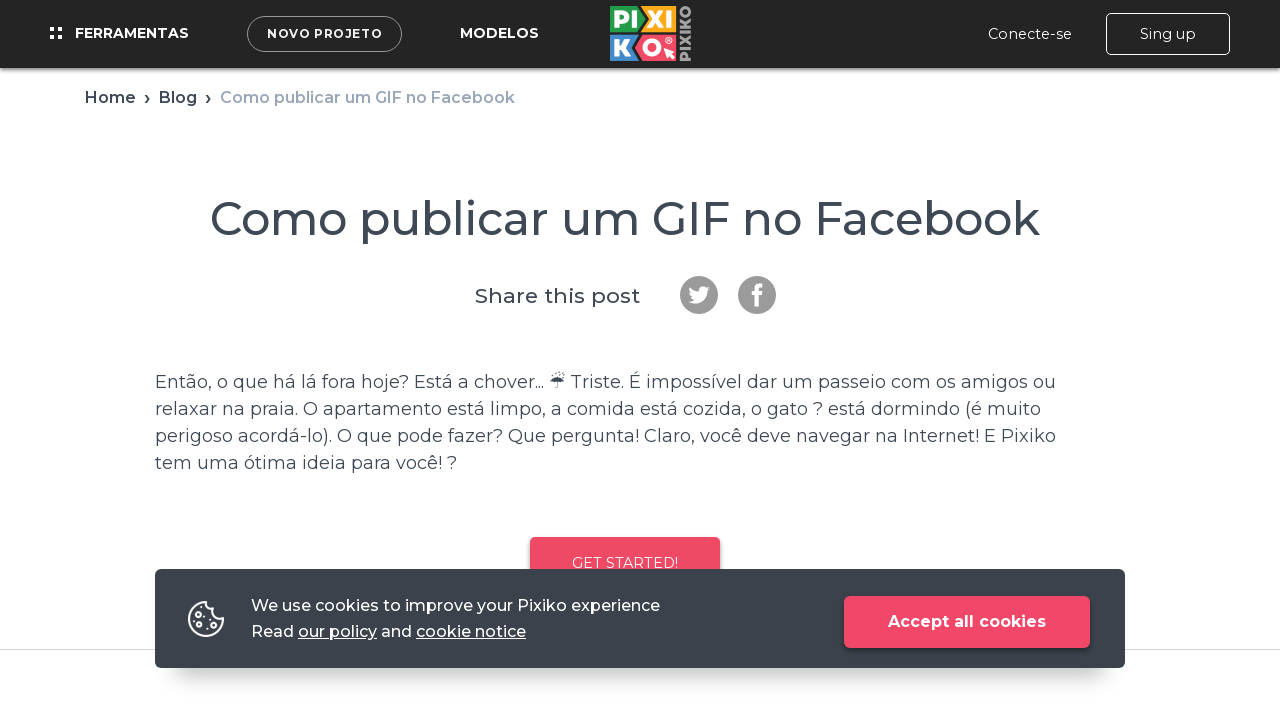

--- FILE ---
content_type: text/html; charset=UTF-8
request_url: https://pixiko.com/pt/blog/how-to-post-a-gif-on-facebook
body_size: 17613
content:
<!doctype html>
<html lang="pt-PT" dir="ltr">
<meta property="og:locale" content="pt_PT" />
            <meta property="og:locale:alternate" content="en_US" />
                <meta property="og:locale:alternate" content="pt_PT" />
                <meta property="og:locale:alternate" content="es_ES" />
                <meta property="og:locale:alternate" content="fr_FR" />
                <meta property="og:locale:alternate" content="de_DE" />
                <meta property="og:locale:alternate" content="ru_RU" />
                <meta property="og:locale:alternate" content="ar_SA" />
                <meta property="og:locale:alternate" content="ja_JP" />
        <link rel="alternate" hreflang="en-US" href="https://pixiko.com/blog/how-to-post-a-gif-on-facebook" />
    <link rel="alternate" hreflang="es-ES" href="https://pixiko.com/es/blog/how-to-post-a-gif-on-facebook" />
    <link rel="alternate" hreflang="fr-FR" href="https://pixiko.com/fr/blog/how-to-post-a-gif-on-facebook" />
    <link rel="alternate" hreflang="de-DE" href="https://pixiko.com/de/blog/how-to-post-a-gif-on-facebook" />
    <link rel="alternate" hreflang="ru-RU" href="https://pixiko.com/ru/blog/how-to-post-a-gif-on-facebook" />
    <link rel="alternate" hreflang="ar-SA" href="https://pixiko.com/ar/blog/how-to-post-a-gif-on-facebook" />
    <link rel="alternate" hreflang="ja-JP" href="https://pixiko.com/ja/blog/how-to-post-a-gif-on-facebook" />
<!-- Global Site Tag (gtag.js) - Google Analytics -->
    <script async src="https://www.googletagmanager.com/gtag/js?id=UA-116673907-1"></script>
    <script async>
            window.dataLayer = window.dataLayer || [];
            function gtag() {
                dataLayer.push(arguments);
            }
            gtag('js', new Date());
            gtag('config', 'UA-116673907-1');
    </script>
    <!-- Yandex.Metrika counter -->
    <script async type="text/javascript" >
        (function (d, w, c) {
            (w[c] = w[c] || []).push(function() {
                try {
                    w.yaCounter48307115 = new Ya.Metrika({
                        id:48307115,
                        clickmap:true,
                        trackLinks:true,
                        accurateTrackBounce:true,
                        webvisor:true
                    });
                } catch(e) { }
            });

            var n = d.getElementsByTagName("script")[0],
                x = "https://mc.yandex.ru/metrika/watch.js",
                s = d.createElement("script"),
                f = function () { n.parentNode.insertBefore(s, n); };
            for (var i = 0; i < document.scripts.length; i++) {
                if (document.scripts[i].src === x) { return; }
            }
            s.type = "text/javascript";
            s.async = true;
            s.src = x;

            if (w.opera == "[object Opera]") {
                d.addEventListener("DOMContentLoaded", f, false);
            } else { f(); }
        })(document, window, "yandex_metrika_callbacks");
    </script>
    <noscript><div><img src="https://mc.yandex.ru/watch/48307115" style="position:absolute; left:-9999px;" alt="" /></div></noscript>
    <!-- /Yandex.Metrika counter -->
<head>

  <meta charset="utf-8">
  <meta http-equiv="X-UA-Compatible" content="IE=edge">
  <meta name="viewport" content="width=device-width, initial-scale=1, shrink-to-fit=no">
  <!-- CSRF Token -->
  <meta name="csrf-token" content="sgYLUJtU2LCOT2GhyHbeLx3Ok11XeUKFVDmGDE3Q">
      <title>Como compartilhar um gif no facebook | Pixiko.com</title>
  <meta property="og:title" content="Como compartilhar um gif no facebook | Pixiko.com" />
  <meta name="keywords" content="how to send a GIF on facebook, how to publish a GIF on facebook">
  <meta name="description" content="Envie seu GIF no Facebook, mas edite - o antes de postar no Editor online.">
  <meta property="og:description"   content="Envie seu GIF no Facebook, mas edite - o antes de postar no Editor online." />
  <meta property="twitter:description"   content="Envie seu GIF no Facebook, mas edite - o antes de postar no Editor online." />

    <meta property="og:url" content="https://pixiko.com/pt/blog/how-to-post-a-gif-on-facebook" />
  <meta property="og:type" content="website"/>
<meta name="twitter:card" content="summary_large_image"/>
  <meta property="og:image" content="https://pixiko.com//storage/assets/galleries/blog/9 GIF FB.jpg" />
      <!-- connect to domain of font files -->
    <link rel="preconnect" href="https://fonts.googleapis.com" crossorigin>
    <!-- optionally increase loading priority -->
    <link rel="preload" as="style" href="https://fonts.googleapis.com/css?family=Montserrat:300,400,400i,500,600,700&display=swap">
    <!-- async CSS -->
    <link rel="stylesheet" media="print" onload="this.onload=null;this.removeAttribute('media');" href="https://fonts.googleapis.com/css?family=Montserrat:300,400,400i,500,600,700&display=swap">
    <!-- no-JS fallback -->
    <noscript>
        <link rel="stylesheet" href="https://fonts.googleapis.com/css?family=Montserrat:300,400,400i,500,600,700&display=swap">
    </noscript>

  <link rel="stylesheet" href="/css/style.css?id=58ba53488b75c65d6068">
  <script>
    window.AppTranslitions = {"cookie":{"one":"Usamos cookies para melhorar sua experi\u00eancia Pixiko","two":"Leia <a href='https:\/\/pixiko.com\/pt\/privacy-policy'>nossa pol\u00edtica<\/a> e <a href='https:\/\/pixiko.com\/pt\/cookie-notice'>aviso de cookies<\/a>","accept":"Aceitar todos os cookies"}}
  </script>
  <!-- Global Site Tag (gtag.js) - Google Analytics -->
    <script async src="https://www.googletagmanager.com/gtag/js?id=UA-116673907-1"></script>
    <script async>
            window.dataLayer = window.dataLayer || [];
            function gtag() {
                dataLayer.push(arguments);
            }
            gtag('js', new Date());
            gtag('config', 'UA-116673907-1');
    </script>
    <!-- Yandex.Metrika counter -->
    <script async type="text/javascript" >
        (function (d, w, c) {
            (w[c] = w[c] || []).push(function() {
                try {
                    w.yaCounter48307115 = new Ya.Metrika({
                        id:48307115,
                        clickmap:true,
                        trackLinks:true,
                        accurateTrackBounce:true,
                        webvisor:true
                    });
                } catch(e) { }
            });

            var n = d.getElementsByTagName("script")[0],
                x = "https://mc.yandex.ru/metrika/watch.js",
                s = d.createElement("script"),
                f = function () { n.parentNode.insertBefore(s, n); };
            for (var i = 0; i < document.scripts.length; i++) {
                if (document.scripts[i].src === x) { return; }
            }
            s.type = "text/javascript";
            s.async = true;
            s.src = x;

            if (w.opera == "[object Opera]") {
                d.addEventListener("DOMContentLoaded", f, false);
            } else { f(); }
        })(document, window, "yandex_metrika_callbacks");
    </script>
    <noscript><div><img src="https://mc.yandex.ru/watch/48307115" style="position:absolute; left:-9999px;" alt="" /></div></noscript>
    <!-- /Yandex.Metrika counter -->
    <link rel="preload" href="/js/site_app.js?id=14f14e01587971c0e1ec" as="script">
        </head>
<body>
<svg width="0" height="0" class="hidden">
    <symbol xmlns="http://www.w3.org/2000/svg" xml:space="preserve" viewBox="0 0 240.835 240.835" id="arrow-down">
      <path d="M129.007 183.015c-4.68 4.68-12.499 4.68-17.191 0L3.555 75.031c-4.74-4.74-4.74-12.427 0-17.155 4.74-4.74 12.439-4.74 17.179 0l99.683 99.406 99.671-99.418c4.752-4.74 12.439-4.74 17.191 0 4.74 4.74 4.74 12.427 0 17.155z" fill="currentColor"></path>
    </symbol>
    <symbol fill="none" xmlns="http://www.w3.org/2000/svg" viewBox="0 0 100 100" id="totoro">
        <path d="M72.635 37.698C70.16 29.53 68 21 60.122 18.574L60.495 16.682C64.661 14.024 62.84 4.37199 61.136 4.01399C59.449 3.65899 53.417 10.071 55.475 15.615L54.855 17.225C53.063 17.003 51.416 17 50 17C48.584 17 46.937 17.003 45.145 17.225L44.525 15.615C46.583 10.071 40.551 3.65999 38.864 4.01399C37.16 4.37299 35.339 14.024 39.505 16.682L39.878 18.574C32 21 29.84 29.53 27.365 37.698C23.6 41.483 18 50.856 18 67.681C18 71.971 20.771 72.761 23 73C26.149 84.545 33 90 33 90H50H67C67 90 73.851 84.545 77 73C79.229 72.761 82 71.971 82 67.681C82 50.856 76.4 41.483 72.635 37.698Z" fill="#7C8A9E"></path>
        <path d="M67 91H33C32.773 91 32.554 90.923 32.377 90.782C32.093 90.555 25.486 85.193 22.218 73.91C20.391 73.636 17 72.648 17 67.682C17 48.694 24.028 39.72 26.478 37.175L26.8 36.105C29.08 28.513 31.436 20.67 38.728 17.912L38.602 17.269C35.903 15.193 35.62 10.683 36.228 7.34097C36.497 5.86797 37.169 3.34897 38.658 3.03597C40.179 2.71497 42.038 4.64997 42.767 5.49497C44.918 7.99197 46.745 11.916 45.588 15.594L45.802 16.147C47.374 16 48.812 16 50 16C51.188 16 52.626 16 54.198 16.147L54.412 15.594C53.256 11.916 55.082 7.99197 57.233 5.49497C57.962 4.64897 59.818 2.71297 61.342 3.03597C62.83 3.34897 63.503 5.86797 63.772 7.34097C64.38 10.683 64.097 15.193 61.398 17.269L61.272 17.912C68.564 20.67 70.92 28.513 73.2 36.105L73.522 37.175C75.972 39.719 83 48.694 83 67.682C83 72.649 79.609 73.637 77.782 73.911C74.513 85.193 67.907 90.556 67.623 90.783C67.446 90.923 67.227 91 67 91ZM33.371 89H66.629C67.871 87.891 73.357 82.556 76.035 72.737C76.143 72.34 76.484 72.049 76.893 72.006C79.358 71.742 81 70.905 81 67.682C81 48.978 74.056 40.543 71.927 38.404C71.812 38.288 71.727 38.146 71.679 37.989L71.285 36.681C68.967 28.962 66.776 21.67 59.828 19.531C59.338 19.381 59.042 18.885 59.14 18.382L59.513 16.49C59.566 16.222 59.726 15.987 59.956 15.841C61.621 14.778 61.968 12.257 62.026 10.849C62.148 7.87997 61.308 5.51597 60.868 5.00897C60.45 5.14797 58.994 6.16997 57.669 8.25897C56.76 9.69197 55.387 12.508 56.412 15.268C56.497 15.497 56.495 15.748 56.408 15.976L55.788 17.586C55.623 18.015 55.189 18.272 54.731 18.219C52.979 18 51.327 18 50 18C48.673 18 47.021 18 45.268 18.217C44.812 18.271 44.376 18.012 44.211 17.584L43.591 15.974C43.504 15.746 43.502 15.495 43.587 15.266C44.612 12.506 43.239 9.68997 42.33 8.25697C41.043 6.22697 39.631 5.20397 39.114 5.02697C38.67 5.57097 37.851 7.91497 37.972 10.847C38.031 12.255 38.377 14.776 40.042 15.839C40.272 15.985 40.433 16.22 40.485 16.488L40.858 18.38C40.957 18.882 40.661 19.379 40.17 19.529C33.222 21.669 31.031 28.96 28.713 36.679L28.319 37.987C28.271 38.144 28.186 38.286 28.071 38.402C25.944 40.543 19 48.978 19 67.682C19 70.906 20.642 71.742 23.106 72.006C23.515 72.049 23.856 72.34 23.964 72.737C26.644 82.556 32.129 87.891 33.371 89Z" fill="#1F212B"></path>
        <path d="M74.5 61C74.5 75.083 63.531 86.5 50 86.5C36.469 86.5 25.5 75.083 25.5 61C25.5 46.917 34.5 36.5 50 36.5C65.5 36.5 74.5 46.917 74.5 61Z" fill="#FEF6AA"></path>
        <path d="M50 87C36.215 87 25 75.336 25 61C25 45.813 34.813 36 50 36C65.187 36 75 45.813 75 61C75 75.336 63.785 87 50 87ZM50 37C35.421 37 26 46.42 26 61C26 74.785 36.767 86 50 86C63.233 86 74 74.785 74 61C74 46.42 64.579 37 50 37Z" fill="#1F212B"></path>
        <path d="M40 29.5C41.933 29.5 43.5 27.933 43.5 26C43.5 24.067 41.933 22.5 40 22.5C38.067 22.5 36.5 24.067 36.5 26C36.5 27.933 38.067 29.5 40 29.5Z" fill="#FEFDEF"></path>
        <path d="M40 30C37.794 30 36 28.206 36 26C36 23.794 37.794 22 40 22C42.206 22 44 23.794 44 26C44 28.206 42.206 30 40 30ZM40 23C38.346 23 37 24.346 37 26C37 27.654 38.346 29 40 29C41.654 29 43 27.654 43 26C43 24.346 41.654 23 40 23Z" fill="#1F212B"></path>
        <path d="M34.501 30C34.466 30 34.431 29.997 34.396 29.989L20.396 26.989C20.125 26.931 19.954 26.665 20.011 26.395C20.07 26.125 20.34 25.953 20.605 26.011L34.605 29.011C34.876 29.069 35.047 29.335 34.99 29.605C34.938 29.839 34.731 30 34.501 30Z" fill="#1F212B"></path>
        <path d="M33.0592 32.354C33.0552 32.354 33.0512 32.354 33.0472 32.354L18.4882 32C18.2122 31.993 17.9932 31.764 18.0002 31.488C18.0072 31.212 18.2362 31.021 18.5122 31L33.0712 31.354C33.3472 31.361 33.5662 31.59 33.5592 31.866C33.5522 32.138 33.3292 32.354 33.0592 32.354Z" fill="#1F212B"></path>
        <path d="M18.4991 37C18.2551 37 18.0411 36.82 18.0051 36.571C17.9661 36.298 18.1561 36.044 18.4301 36.005L32.4301 34.005C32.6981 33.966 32.9561 34.156 32.9951 34.429C33.0341 34.702 32.8441 34.956 32.5701 34.995L18.5701 36.995C18.5471 36.999 18.5221 37 18.4991 37Z" fill="#1F212B"></path>
        <path d="M65.4992 30C65.2692 30 65.0612 29.839 65.0112 29.605C64.9532 29.335 65.1252 29.069 65.3962 29.011L79.3962 26.011C79.6642 25.953 79.9312 26.125 79.9902 26.395C80.0482 26.665 79.8762 26.931 79.6052 26.989L65.6052 29.989C65.5692 29.997 65.5342 30 65.4992 30Z" fill="#1F212B"></path>
        <path d="M66.9416 32.354C66.6706 32.354 66.4486 32.138 66.4416 31.866C66.4346 31.59 66.6536 31.361 66.9296 31.354L81.4886 31C81.7716 31.028 81.9936 31.212 82.0006 31.488C82.0076 31.764 81.7886 31.993 81.5126 32L66.9536 32.354C66.9496 32.354 66.9456 32.354 66.9416 32.354Z" fill="#1F212B"></path>
        <path d="M81.5011 37.0001C81.4781 37.0001 81.4531 36.999 81.4301 36.995L67.4301 34.995C67.1571 34.956 66.9661 34.7031 67.0051 34.4291C67.0451 34.1561 67.3041 33.9651 67.5701 34.0051L81.5701 36.0051C81.8431 36.0441 82.0341 36.297 81.9951 36.571C81.9591 36.82 81.7451 37.0001 81.5011 37.0001Z" fill="#1F212B"></path>
        <path d="M53 27.154C53 27.791 51.657 29 50 29C48.343 29 47 27.791 47 27.154C47 26.517 48.343 26 50 26C51.657 26 53 26.517 53 27.154Z" fill="#1F212B"></path>
        <path d="M40 27.5C40.8284 27.5 41.5 26.8284 41.5 26C41.5 25.1716 40.8284 24.5 40 24.5C39.1716 24.5 38.5 25.1716 38.5 26C38.5 26.8284 39.1716 27.5 40 27.5Z" fill="#1F212B"></path>
        <path d="M60 29.5C61.933 29.5 63.5 27.933 63.5 26C63.5 24.067 61.933 22.5 60 22.5C58.067 22.5 56.5 24.067 56.5 26C56.5 27.933 58.067 29.5 60 29.5Z" fill="#FEFDEF"></path>
        <path d="M60 30C57.794 30 56 28.206 56 26C56 23.794 57.794 22 60 22C62.206 22 64 23.794 64 26C64 28.206 62.206 30 60 30ZM60 23C58.346 23 57 24.346 57 26C57 27.654 58.346 29 60 29C61.654 29 63 27.654 63 26C63 24.346 61.654 23 60 23Z" fill="#1F212B"></path>
        <path d="M60 27.5C60.8284 27.5 61.5 26.8284 61.5 26C61.5 25.1716 60.8284 24.5 60 24.5C59.1716 24.5 58.5 25.1716 58.5 26C58.5 26.8284 59.1716 27.5 60 27.5Z" fill="#1F212B"></path>
        <path d="M53.7644 44.635C53.7644 45.606 52.0784 43.404 49.9994 43.404C47.9204 43.404 46.2344 45.606 46.2344 44.635C46.2344 43.664 47.9204 41.118 49.9994 41.118C52.0784 41.118 53.7644 43.664 53.7644 44.635Z" fill="#1F212B"></path>
        <path d="M48.7513 52.215C48.8203 53.172 47.0033 51.123 44.9563 51.271C42.9083 51.419 41.4053 53.708 41.3363 52.752C41.2673 51.795 42.7453 49.168 44.7933 49.02C46.8403 48.871 48.6823 51.258 48.7513 52.215Z" fill="#1F212B"></path>
        <path d="M51.248 52.215C51.179 53.172 52.996 51.123 55.043 51.271C57.091 51.419 58.594 53.708 58.663 52.752C58.732 51.795 57.254 49.168 55.206 49.02C53.159 48.871 51.317 51.258 51.248 52.215Z" fill="#1F212B"></path>
        <path d="M38.7515 53.618C39.0625 54.538 36.5685 52.865 34.5995 53.532C32.6305 54.199 31.6105 56.721 31.2995 55.801C30.9885 54.881 32.2305 51.98 34.1995 51.313C36.1685 50.646 38.4405 52.698 38.7515 53.618Z" fill="#1F212B"></path>
        <path d="M61.2472 53.618C60.9362 54.538 63.4302 52.865 65.3992 53.532C67.3682 54.199 68.3882 56.721 68.6992 55.801C69.0102 54.881 67.7682 51.98 65.7992 51.313C63.8302 50.646 61.5582 52.698 61.2472 53.618Z" fill="#1F212B"></path>
        <path d="M35.3589 47.7C35.6199 48.706 36.8419 46.17 38.8549 45.648C40.8679 45.126 42.9089 46.606 42.6479 45.6C42.3869 44.594 40.8009 42.616 38.7879 43.138C36.7749 43.66 35.0979 46.694 35.3589 47.7Z" fill="#1F212B"></path>
        <path d="M64.6417 47.7C64.3807 48.706 63.1587 46.17 61.1457 45.648C59.1327 45.126 57.0917 46.606 57.3527 45.6C57.6137 44.594 59.1997 42.616 61.2127 43.138C63.2257 43.66 64.9027 46.694 64.6417 47.7Z" fill="#1F212B"></path>
    </symbol>
    <symbol fill="none" xmlns="http://www.w3.org/2000/svg" viewBox="0 0 869 378" id="filter-bg">
        <mask id="a" maskUnits="userSpaceOnUse" x="0" y="0" width="869" height="378">
            <rect x=".5" y=".5" width="868" height="377" rx="5.5" fill="#fff" stroke="#fff"></rect>
        </mask>
        <g mask="url(#a)">
            <g filter="url(#b)">
                <path d="M856.084 323.218c15.436 8.399 23.154 12.598 23.2 19.082.047 6.484-7.61 10.794-22.923 19.414l-175.569 98.828c-14.597 8.216-21.896 12.325-27.344 9.139C648 466.496 648 458.121 648 441.37V247.016c0-16.511 0-24.767 5.38-27.964 5.38-3.198 12.631.748 27.135 8.639l175.569 95.527Z" fill="url(#c)" fill-opacity=".67"></path>
            </g>
            <g filter="url(#d)">
                <path d="M539.233 117.053c1.626 13.417 2.439 20.126-1.557 23.933-3.996 3.808-10.658 2.672-23.981.4l-210.033-35.813c-19.035-3.246-28.553-4.869-30.516-11.398-1.964-6.53 5.08-13.133 19.168-26.34l184.71-173.151c13.841-12.976 20.762-19.463 27.112-17.156 6.351 2.308 7.492 11.725 9.774 30.56l25.323 208.965Z" fill="url(#e)" fill-opacity=".5"></path>
            </g>
            <g filter="url(#f)">
                <path d="M374.857 291.828c14.73 8.36 22.095 12.54 22.142 18.89.047 6.351-7.256 10.639-21.862 19.215L91.139 496.681c-14.713 8.638-22.07 12.958-27.604 9.789C58 503.301 58 494.771 58 477.709V149.782c0-16.81 0-25.215 5.465-28.397 5.465-3.182 12.774.967 27.394 9.264l283.998 161.179Z" fill="url(#g)" fill-opacity=".34"></path>
            </g>
        </g>
        <defs>
            <filter id="b" x="525" y="94.939" width="477.285" height="498.821" filterUnits="userSpaceOnUse" color-interpolation-filters="sRGB">
                <feFlood flood-opacity="0" result="BackgroundImageFix"></feFlood>
                <feBlend in="SourceGraphic" in2="BackgroundImageFix" result="shape"></feBlend>
                <feGaussianBlur stdDeviation="61.5" result="effect1_foregroundBlur_34:738"></feGaussianBlur>
            </filter>
            <filter id="d" x="149.822" y="-245.931" width="513.75" height="512.405" filterUnits="userSpaceOnUse" color-interpolation-filters="sRGB">
                <feFlood flood-opacity="0" result="BackgroundImageFix"></feFlood>
                <feBlend in="SourceGraphic" in2="BackgroundImageFix" result="shape"></feBlend>
                <feGaussianBlur stdDeviation="61.5" result="effect1_foregroundBlur_34:738"></feGaussianBlur>
            </filter>
            <filter id="f" x="-141" y="-78.686" width="737" height="785.194" filterUnits="userSpaceOnUse" color-interpolation-filters="sRGB">
                <feFlood flood-opacity="0" result="BackgroundImageFix"></feFlood>
                <feBlend in="SourceGraphic" in2="BackgroundImageFix" result="shape"></feBlend>
                <feGaussianBlur stdDeviation="99.5" result="effect1_foregroundBlur_34:738"></feGaussianBlur>
            </filter>
            <radialGradient id="c" cx="0" cy="0" r="1" gradientUnits="userSpaceOnUse" gradientTransform="matrix(85.7457 -66.48578 90.89388 117.22446 705.017 410.986)">
                <stop stop-color="#A2D2FB"></stop>
                <stop offset=".676" stop-color="#FEC5CE"></stop>
                <stop offset="1" stop-color="#FFCCD4"></stop>
            </radialGradient>
            <radialGradient id="g" cx="0" cy="0" r="1" gradientUnits="userSpaceOnUse" gradientTransform="rotate(-38.965 655.112 8.94) scale(158.84 219.262)">
                <stop stop-color="#438BC9"></stop>
                <stop offset="1" stop-color="#F29CAA"></stop>
            </radialGradient>
            <linearGradient id="e" x1="242.931" y1="77.088" x2="506.357" y2="113.676" gradientUnits="userSpaceOnUse">
                <stop offset=".374" stop-color="#64A0D3"></stop>
                <stop offset=".478" stop-color="#FFB4BF"></stop>
                <stop offset="1" stop-color="#FFCCD4"></stop>
            </linearGradient>
        </defs>

    </symbol>
    <symbol fill="none" xmlns="http://www.w3.org/2000/svg" viewBox="0 0 8 103" id="svg-arrow">
        <path d="M3.64645 102.354C3.84171 102.549 4.15829 102.549 4.35355 102.354L7.53553 99.1716C7.7308 98.9763 7.7308 98.6597 7.53553 98.4645C7.34027 98.2692 7.02369 98.2692 6.82843 98.4645L4 101.293L1.17157 98.4645C0.976311 98.2692 0.659728 98.2692 0.464466 98.4645C0.269204 98.6597 0.269204 98.9763 0.464466 99.1716L3.64645 102.354ZM3.5 0L3.5 102H4.5L4.5 0L3.5 0Z" fill="white"></path>
    </symbol>
    <symbol fill="none" xmlns="http://www.w3.org/2000/svg" viewBox="0 0 58 58" id="svg-removed">
        <path fill-rule="evenodd" clip-rule="evenodd" d="M0 29C0 13.156 13.199 0 29 0c15.844 0 29 13.2 29 29 0 15.816-13.208 29-29 29-7.643 0-14.897-3.045-20.426-8.574C3.045 43.896 0 36.643 0 29Zm10.977 18.023C15.864 51.91 22.265 54.602 29 54.602c6.18 0 12.077-2.268 16.783-6.416l-9.319-9.319a5.092 5.092 0 0 1-4.066 2.028H15.406a5.103 5.103 0 0 1-5.097-5.098V22.203a5.104 5.104 0 0 1 4.438-5.053l-4.932-4.932C.889 22.342 1.275 37.32 10.977 47.023ZM33.988 36.39a1.7 1.7 0 0 1-1.59 1.105H15.406c-.937 0-1.699-.762-1.699-1.7V22.204c0-.937.762-1.7 1.7-1.7H18.1l15.887 15.888Zm-1.59-15.887h-9.491l11.19 11.19v-9.49c0-.938-.762-1.7-1.699-1.7Zm15.787 25.278-7.18-7.181 4.227 2.114a1.7 1.7 0 0 0 2.46-1.52v-20.39a1.7 1.7 0 0 0-2.46-1.52l-7.835 3.918a5.106 5.106 0 0 0-4.999-4.098h-12.89l-7.29-7.29C17.068 5.538 23.034 3.397 29 3.397c6.485 0 12.97 2.527 18.023 7.58 9.702 9.702 10.088 24.681 1.162 34.805Zm-10.689-20.83v8.095l6.797 3.399V21.554l-6.797 3.399Z" fill="#686868"></path>
    </symbol>
</svg>
<div class="dashboard-navigation-mobile">
    <div class="dnav-mobile dnav-left"><a href="https://pixiko.com/pt" class="dnav-logo is-mobile"></a></div>
    <div class="dnav-mobile dnav-menu">
        <div class="dmenu">
            <input type="checkbox" class="dmenu-control-checkbox" id="dmenu-links">
            <label class="dmenu-hamburger" for="dmenu-links"></label>
            <div class="dmenu-control">
                <label class="dmenu-control-close is-center" for="dmenu-links"></label>
                <div class="dmenu-control-body">
                    <a href="https://pixiko.com/pt/tools" class="dmenu-link">Ferramentas</a>
                    <a href="https://pixiko.com/pt/templates" class="dmenu-link">Modelos</a>
                </div>
            </div>
        </div>
        <a href="/editor-evolution" class="dnav-btn dnav-btn__silver is-mlm is-mrm">Novo projeto</a>
    </div>
    <div class="dnav-mobile dnav-right">
        <div class="dmenu is-downmenu">
            <svg class="dmenu-arrow"><use xlink:href="#arrow-down"></use></svg>
            <input type="checkbox" class="dmenu-control-checkbox" id="dmenu-user">
            <label class="dmenu-name" for="dmenu-user">
                                                    Menu
                            </label>
            <div class="dmenu-control is-right">
                <label class="dmenu-control-close" for="dmenu-user"></label>
                <div class="dmenu-control-body">
                                                                <a href="/login" class="dmenu-link" id="header-login" data-tab="login" title="Login" onclick="if(typeof ym !== 'undefined') ym(48307115, 'reachGoal', 'loginclick'); return true;">Login</a>
                        <a href="/register" class="dmenu-link" id="header-signup" data-tab="register" title="Sign up" onclick="if(typeof ym !== 'undefined') ym(48307115, 'reachGoal', 'signupclick'); return true;">Sign up</a>
                                    </div>
            </div>
        </div>
    </div>
</div>
<nav role="navigation" aria-label="main navigation" class="dashboard-navigation">
    <div class="dnav dnav-left">
        <a href="https://pixiko.com/pt/tools" class="dnav-link"><i class="dnav-icon dnav-icon--tools"></i> Ferramentas</a>
        <a href="/editor-evolution" class="dnav-btn dnav-btn__normal is-ml2 is-mr2">Novo projeto</a>
        <a href="https://pixiko.com/pt/templates" class="dnav-link">Modelos</a>
    </div>
    <div class="dnav dnav-center"><a href="https://pixiko.com/pt" class="dnav-logo"></a></div>
    <div class="dnav dnav-right">
                           <a href="/login" class="btn btn-link-white btn-p1 btn-link-hover-border sign__link" id="header-login" data-tab="login" title="Login" onclick="if(typeof ym !== 'undefined') ym(48307115, 'reachGoal', 'loginclick'); return true;">Conecte-se</a>
           <a href="/register" class="btn btn-border btn-p1 sign__link" id="header-signup" data-tab="register" title="Sign up" onclick="if(typeof ym !== 'undefined') ym(48307115, 'reachGoal', 'signupclick'); return true;">Sing up</a>
            </div>
</nav>

  <div class="breadcrumbs">
    <div class="container">
      <ol class="breadcrumb" itemscope itemtype="https://schema.org/BreadcrumbList">
                                                        <li class="breadcrumb-item" itemprop="itemListElement" itemscope itemtype="https://schema.org/ListItem">
                    <a itemprop="item"  href="https://pixiko.com/pt"><span itemprop="name">Home</span></a>
                    <meta itemprop="position" content="1" />
                </li>
            
                                                <li class="breadcrumb-item" itemprop="itemListElement" itemscope itemtype="https://schema.org/ListItem">
                    <a itemprop="item"  href="https://pixiko.com/pt/blog"><span itemprop="name">Blog</span></a>
                    <meta itemprop="position" content="2" />
                </li>
            
                                                <li class="breadcrumb-item active" itemprop="itemListElement" itemscope itemtype="https://schema.org/ListItem">
                    <span itemprop="name">Como publicar um GIF no Facebook</span>
                    <meta itemprop="position" content="3" />
                </li>
            
            </ol>


    </div>
  </div>
  <main class="content">
    <div class="blog">
      <div class="tool__top blog__top">
        <div class="container">
          <h1>Como publicar um GIF no Facebook</h1>
          <div class="blog__share_top">
            <div class="blog__share">
  <div class="blog__share_label"> Share this post </div>
  <div class="blog__share_links">
    <a href="https://twitter.com/intent/tweet?url=https://pixiko.com/pt/blog/how-to-post-a-gif-on-facebook&text=Como publicar um GIF no Facebook" class="blog__share_link" title="Twitter" target="_blank">
      <svg xmlns="http://www.w3.org/2000/svg" width="50" height="50" viewBox="0 0 49.652 49.652">
        <path
          d="M24.826 0C11.137 0 0 11.137 0 24.826s11.137 24.826 24.826 24.826 24.826-11.138 24.826-24.826S38.516 0 24.826 0zM35.9 19.144a16.63 16.63 0 0 1 .017.742c0 7.55-5.746 16.255-16.26 16.255a16.16 16.16 0 0 1-8.759-2.565c.447.053.902.08 1.363.08a11.47 11.47 0 0 0 7.097-2.446 5.72 5.72 0 0 1-5.338-3.969 5.76 5.76 0 0 0 1.074.103c.52 0 1.027-.068 1.506-.2-2.614-.524-4.583-2.833-4.583-5.603v-.072a5.69 5.69 0 0 0 2.587.714 5.71 5.71 0 0 1-2.541-4.755 5.69 5.69 0 0 1 .773-2.874c2.817 3.458 7.03 5.732 11.777 5.972-.098-.42-.147-.854-.147-1.303 0-3.155 2.558-5.714 5.713-5.714a5.71 5.71 0 0 1 4.171 1.804c1.303-.256 2.523-.73 3.63-1.387a5.74 5.74 0 0 1-2.516 3.162 11.36 11.36 0 0 0 3.282-.899c-.762 1.144-1.73 2.15-2.848 2.954z"/>
      </svg>
    </a>
    <a href="https://www.facebook.com/sharer/sharer.php?u=https://pixiko.com/pt/blog/how-to-post-a-gif-on-facebook&title=Como publicar um GIF no Facebook" class="blog__share_link" title="Facebook" target="_blank">
      <svg xmlns="http://www.w3.org/2000/svg" viewBox="0 0 486.392 486.392">
        <path
          d="M243.196 0C108.89 0 0 108.89 0 243.196s108.89 243.196 243.196 243.196S486.392 377.5 486.392 243.196C486.392 108.86 377.5 0 243.196 0zm62.866 243.165l-39.854.03-.03 145.917h-54.69V243.196H175v-50.28l36.48-.03-.06-29.61c0-41.04 11.126-65.997 59.43-65.997h40.25v50.31h-25.17c-18.817 0-19.73 7.022-19.73 20.124l-.06 25.17h45.234l-5.32 50.28z"/>
      </svg>
    </a>
    
  </div>
</div>

          </div>
          <div class="blog__description"><p>Então, o que há lá fora hoje? Está a chover... ☔ Triste. É impossível dar um passeio com os amigos ou relaxar na praia. O apartamento está limpo, a comida está cozida, o gato ? está dormindo (é muito perigoso acordá-lo). O que pode fazer? Que pergunta! Claro, você deve navegar na Internet! E Pixiko tem uma ótima ideia para você! ?</p></div>
          <div class="tool__top_btn blog__top_btn">
                          <div class="tool__top_btn">
                <a class="btn btn-pink btn-editor" href="/editor-evolution">Get started!</a>
              </div>
                      </div>
        </div>
      </div>
                      <div class="blog__content">
        <div class="blog__content_inner">
          <div class="container">
            <h2>O que você deve fazer com seu GIF antes de postar?</h2><p>Você tem um GIF legal, mas antes de publicá-lo no FB, você deve editá-lo de acordo com esta rede social. Em primeiro lugar, basta pensar no seu objetivo: pode ser apenas um post habitual no Facebook e pode ser a sua história. Envie o seu GIF para o nosso Editor e <a href="https://pixiko.com/pt/tools/crop-video">cortar</a> por áreas especiais.</p><figure class="image"><img src="/assets/images/gif-crop.jpg"></figure><p>Depois disso, você pode continuar editando e atualizando seu arquivo GIF por outras ferramentas interessantes.</p><h2>Como adicionar um texto a um GIF e por quê?</h2><p>Há tanto tempo que não tem histórias do FB. É tempo de o fazer. Você pode gravar vídeos curtos ou fazer GIFs por aplicativos especiais. Isso é conveniente para baixar-o formato de arquivo de pequeno porte será publicado de forma rápida e sucinta mostrar o que você deseja compartilhar. Você pode colocar uma onda de rolamento do oceano, que você atirou no último fim de semana ou gato bocejando doce. Tem piada! Mas pára. Está a chover. </p><figure class="image"><img src="/assets/images/fb%20text(1).jpg"></figure><p>Seus assinantes assistirão histórias e mergulharão na praia, pensando que o tempo está bom e que você está lá agora. Oh, Que decepção! Mas não é um problema. Pixiko ensinará você a apresentar as informações corretamente. Você só precisa <a href="https://pixiko.com/pt/tools/add-text-to-video">adicionar o texto</a> e escreva a data do disparo.</p><p>Vamos. Você precisa selecionar seu arquivo, onde o oceano é o mais atraente, e a espuma é como espuma de cerveja, enviá-lo para o Editor e escrever o que quiser depois de clicar no botão "Adicionar texto". O texto será gravado na foto do oceano e fica claro que você descansou na praia no último sábado.</p><h2>Como inserir uma imagem?</h2><p>É simples. Usar <a href="https://pixiko.com/pt/tools/add-a-picture-to-a-video">a nossa ferramenta</a>, onde você deve carregar sua imagem (seu logotipo, cara triste ? , seu gato etc.), selecione a área onde deve aparecer, clique em "Concluído" e pronto! Não se esqueça de salvar seu projeto!</p><figure class="image"><img src="/assets/images/face%20date.png"></figure><h2>Como enviar um GIF no Facebook?</h2><p>Agora você tem um GIF com o oceano e seu rosto triste faltando o tempo quente. Você pode fazer um post no Facebook com este arquivo e adicionar uma breve descrição, ou você pode carregá-lo em histórias. Vá para o Facebook através do PC ou do seu dispositivo móvel e faça um post com o GIF mais legal.</p><figure class="media"><div data-oembed-url="https://youtu.be/SsAiVmHDVFU"><div style="position: relative; padding-bottom: 100%; height: 0; padding-bottom: 56.2493%;"><iframe src="https://www.youtube.com/embed/SsAiVmHDVFU" style="position: absolute; width: 100%; height: 100%; top: 0; left: 0;" frameborder="0" allow="autoplay; encrypted-media" allowfullscreen=""></iframe></div></div></figure>
          </div>
        </div>
      </div>
      
      <div class="blog__bottom">
        <div class="container">
                      <div class="blog__bottom_btn">
              <a class="btn btn-pink btn-editor" href="/editor-evolution">Get started!</a>
            </div>
                  </div>

        <div class="blog__subscribe container">
          <div class="blog__subscribe_inner">
            <div class="blog__share_bottom">
              <div class="blog__share">
  <div class="blog__share_label"> Share this post </div>
  <div class="blog__share_links">
    <a href="https://twitter.com/intent/tweet?url=https://pixiko.com/pt/blog/how-to-post-a-gif-on-facebook&text=Como publicar um GIF no Facebook" class="blog__share_link" title="Twitter" target="_blank">
      <svg xmlns="http://www.w3.org/2000/svg" width="50" height="50" viewBox="0 0 49.652 49.652">
        <path
          d="M24.826 0C11.137 0 0 11.137 0 24.826s11.137 24.826 24.826 24.826 24.826-11.138 24.826-24.826S38.516 0 24.826 0zM35.9 19.144a16.63 16.63 0 0 1 .017.742c0 7.55-5.746 16.255-16.26 16.255a16.16 16.16 0 0 1-8.759-2.565c.447.053.902.08 1.363.08a11.47 11.47 0 0 0 7.097-2.446 5.72 5.72 0 0 1-5.338-3.969 5.76 5.76 0 0 0 1.074.103c.52 0 1.027-.068 1.506-.2-2.614-.524-4.583-2.833-4.583-5.603v-.072a5.69 5.69 0 0 0 2.587.714 5.71 5.71 0 0 1-2.541-4.755 5.69 5.69 0 0 1 .773-2.874c2.817 3.458 7.03 5.732 11.777 5.972-.098-.42-.147-.854-.147-1.303 0-3.155 2.558-5.714 5.713-5.714a5.71 5.71 0 0 1 4.171 1.804c1.303-.256 2.523-.73 3.63-1.387a5.74 5.74 0 0 1-2.516 3.162 11.36 11.36 0 0 0 3.282-.899c-.762 1.144-1.73 2.15-2.848 2.954z"/>
      </svg>
    </a>
    <a href="https://www.facebook.com/sharer/sharer.php?u=https://pixiko.com/pt/blog/how-to-post-a-gif-on-facebook&title=Como publicar um GIF no Facebook" class="blog__share_link" title="Facebook" target="_blank">
      <svg xmlns="http://www.w3.org/2000/svg" viewBox="0 0 486.392 486.392">
        <path
          d="M243.196 0C108.89 0 0 108.89 0 243.196s108.89 243.196 243.196 243.196S486.392 377.5 486.392 243.196C486.392 108.86 377.5 0 243.196 0zm62.866 243.165l-39.854.03-.03 145.917h-54.69V243.196H175v-50.28l36.48-.03-.06-29.61c0-41.04 11.126-65.997 59.43-65.997h40.25v50.31h-25.17c-18.817 0-19.73 7.022-19.73 20.124l-.06 25.17h45.234l-5.32 50.28z"/>
      </svg>
    </a>
    
  </div>
</div>

            </div>
          </div>
        </div>

                  <div class="blog__related">
            <div class="container">
              <h2 class="block-title">Read this next!</h2>
              <div class="row blog__related_items">
                                                                                                                                                                              <div class="col-md-4 mb-4 blog__related_item">
                    <a class="blog__related_link" href="https://pixiko.com/pt/blog/how-to-create-a-post-for-instagram-stories" title="Como criar uma postagem para histórias do Instagram?">
                      <div class="blog__related_image">
                        <img class="lazy" data-src="/img/640x360/storage/assets/galleries/blog/1 Insta stor.jpg" alt="Como criar uma postagem para histórias do Instagram?">
                      </div>
                      <div class="blog__related_title mt-2">Como criar uma postagem para histórias do Instagram?</div>
                    </a>
                  </div>
                                                                                                                                                                              <div class="col-md-4 mb-4 blog__related_item">
                    <a class="blog__related_link" href="https://pixiko.com/pt/blog/how-to-merge-audio-and-video" title="Como mesclar áudio e vídeo">
                      <div class="blog__related_image">
                        <img class="lazy" data-src="/img/640x360/storage/assets/galleries/blog/4 audio and video.jpg" alt="Como mesclar áudio e vídeo">
                      </div>
                      <div class="blog__related_title mt-2">Como mesclar áudio e vídeo</div>
                    </a>
                  </div>
                                                                                                                                                                              <div class="col-md-4 mb-4 blog__related_item">
                    <a class="blog__related_link" href="https://pixiko.com/pt/blog/how-to-post-a-gif-on-instagram" title="Como postar um GIF no Instagram?">
                      <div class="blog__related_image">
                        <img class="lazy" data-src="/img/640x360/storage/assets/galleries/blog/7 GIF Insta.jpg" alt="Como postar um GIF no Instagram?">
                      </div>
                      <div class="blog__related_title mt-2">Como postar um GIF no Instagram?</div>
                    </a>
                  </div>
                              </div>
            </div>
          </div>
              </div>

    </div>
  </main>

<section class="follow mt-5 mb-5 pt-5 pb-5">
  <div class="container">
    <h2 class="block-title">Follow Us</h2>
    <div class="row follow__items">
      <div class="col-sm-4">
        <a href="https://www.facebook.com/pixikocom/" target="_blank" rel="nofollow">
            <img alt="" height="126" src="/assets/images/fb-button.png" width="370" class="img-responsive">
        </a>
      </div>
      <div class="col-sm-4">
        <a href="https://www.youtube.com/channel/UC16Ec0C0UpsJGT_HlBIEHLQ" target="_blank" rel="nofollow">
            <img alt="" height="126" src="/assets/images/youtube-button.png" width="370" class="img-responsive">
        </a>
      </div>
      <div class="col-sm-4">
        <a href="https://www.instagram.com/pixikocom/" target="_blank" rel="nofollow">
            <img alt="" height="126" src="/assets/images/inst-button.png" width="370" class="img-responsive">
        </a>
      </div>
    </div>
  </div>
</section>
<footer class="footer">
  <div class="container">
    <div class="row">
                    <div class="col-xl-2 col-md-3 mb-sm-3">
                <div class="footer__nav_header">
                                            <a href="https://pixiko.com/pt/tools">FERRAMENTAS</a>
                                    </div>
                <nav class="nav flex-column footer__menu footer__menu-blog mt-3">
                                                                        <a class="nav-link" href="https://pixiko.com/pt/tools/add-text-to-video">Adicionar texto a um vídeo</a>
                                                                                                <a class="nav-link" href="https://pixiko.com/pt/tools/add-music">Adicionar música a um vídeo</a>
                                                                                                <a class="nav-link" href="https://pixiko.com/pt/tools/video-mute">Vídeo mudo</a>
                                                                                                <a class="nav-link" href="https://pixiko.com/pt/tools/video-combiner">Combinador De Vídeo</a>
                                                                                                <a class="nav-link" href="https://pixiko.com/pt/tools/crop-video">Cortar Vídeo</a>
                                                                                                <a class="nav-link" href="https://pixiko.com/pt/tools/video-watermark">Marca D&#039;Água De Vídeo</a>
                                                                                                <a class="nav-link" href="https://pixiko.com/pt/tools/video-converter">video</a>
                                                                                                <a class="nav-link" href="https://pixiko.com/pt/tools/add-a-picture-to-a-video">Adicionar uma imagem a um vídeo</a>
                                                                                                <a class="nav-link" href="https://pixiko.com/pt/tools/fit-video">Fit Vídeo</a>
                                                                                                <a class="nav-link" href="https://pixiko.com/pt/tools/add-subtitles-to-video">Adicionar legendas a um vídeo</a>
                                                                                                <a class="nav-link" href="https://pixiko.com/pt/tools/video-merger">Fusão De Vídeo</a>
                                                                                                <a class="nav-link" href="https://pixiko.com/pt/tools/reverse-video">Vídeo Reverso</a>
                                                                                                <a class="nav-link" href="https://pixiko.com/pt/tools/removeaudio">Remover áudio do vídeo</a>
                                                                                                <a class="nav-link" href="https://pixiko.com/pt/tools/split-screen-effect">Efeito de ecrã dividido</a>
                                                                                                <a class="nav-link" href="https://pixiko.com/pt/tools/text-animation">Animação De Texto</a>
                                                                                                <a class="nav-link" href="https://pixiko.com/pt/tools/text-effects">Efeitos de texto</a>
                                                                                                <a class="nav-link" href="https://pixiko.com/pt/tools/vintage-filter">Filtro Vintage</a>
                                                                                                <a class="nav-link" href="https://pixiko.com/pt/tools/rain-effect">Efeito da chuva</a>
                                                                                                <a class="nav-link" href="https://pixiko.com/pt/tools/animate-title">Animate title</a>
                                                                                                <a class="nav-link" href="https://pixiko.com/pt/tools/snow-effect">Efeito neve</a>
                                                                                                <a class="nav-link" href="https://pixiko.com/pt/tools/retro-filter">Filtro Retro</a>
                                                                                                <a class="nav-link" href="https://pixiko.com/pt/tools/animated-words">Palavras animadas</a>
                                                                                                <a class="nav-link" href="https://pixiko.com/pt/tools/letter-animation">Animação de cartas</a>
                                                                                                <a class="nav-link" href="https://pixiko.com/pt/tools/mirror-videos">Espelho vídeos</a>
                                                                                                <a class="nav-link" href="https://pixiko.com/pt/tools/most-useful-acpect-ratios-for-videos">Most useful aspect ratios for videos</a>
                                                            </nav>
                                    <div class="footer__nav_footer mt-3"><a href="https://pixiko.com/pt/tools">todas as ferramentas</a></div>
                            </div>
                    <div class="col-xl-2 col-md-3 mb-sm-3">
                <div class="footer__nav_header">
                                            <a href="https://pixiko.com/pt/tools">FERRAMENTAS</a>
                                    </div>
                <nav class="nav flex-column footer__menu footer__menu-blog mt-3">
                                                                        <a class="nav-link" href="https://pixiko.com/pt/tools/video-trimmer">Video trimmer</a>
                                                                                                <a class="nav-link" href="https://pixiko.com/pt/tools/video-joiner">Marceneiro de vídeo</a>
                                                                                                <a class="nav-link" href="https://pixiko.com/pt/tools/video-clipper">Video clipper</a>
                                                                                                <a class="nav-link" href="https://pixiko.com/pt/tools/video-overlay">Sobreposição De Vídeo</a>
                                                                                                <a class="nav-link" href="https://pixiko.com/pt/tools/loop-video">Vídeo Loop</a>
                                                                                                <a class="nav-link" href="https://pixiko.com/pt/tools/glitch-effect">Efeito De Falha</a>
                                                                                                <a class="nav-link" href="https://pixiko.com/pt/tools/rotate-video">Rodar vídeo</a>
                                                                                                <a class="nav-link" href="https://pixiko.com/pt/tools/video-compressor">Compressor de vídeo</a>
                                                                                                <a class="nav-link" href="https://pixiko.com/pt/tools/video-cutter">Cortador De Vídeo</a>
                                                                                                <a class="nav-link" href="https://pixiko.com/pt/tools/scribble-on-video">Rabiscar em vídeo</a>
                                                                                                <a class="nav-link" href="https://pixiko.com/pt/tools/extract-audio">Extrair áudio do vídeo</a>
                                                                                                <a class="nav-link" href="https://pixiko.com/pt/tools/flip-video">Flip video</a>
                                                                                                <a class="nav-link" href="https://pixiko.com/pt/tools/resize-video">Redimensionar Vídeo</a>
                                                                                                <a class="nav-link" href="https://pixiko.com/pt/tools/video-splitter">Video splitter</a>
                                                                                                <a class="nav-link" href="https://pixiko.com/pt/tools/video-zoom-editor">Editor de zoom de vídeo</a>
                                                                                                <a class="nav-link" href="https://pixiko.com/pt/tools/gif-resize">Redimensionar Gif</a>
                                                                                                <a class="nav-link" href="https://pixiko.com/pt/tools/crop-gif">Cortar gif</a>
                                                                                                <a class="nav-link" href="https://pixiko.com/pt/tools/add-text-to-gif">Adicionar texto ao GIF</a>
                                                                                                <a class="nav-link" href="https://pixiko.com/pt/tools/watermark-gif">Marca d&#039;água gif</a>
                                                                                                <a class="nav-link" href="https://pixiko.com/pt/tools/font-shadow">Sombra da fonte</a>
                                                                                                <a class="nav-link" href="https://pixiko.com/pt/tools/outline-text">Texto do esboço</a>
                                                                                                <a class="nav-link" href="https://pixiko.com/pt/tools/fire-font">Fonte Fire</a>
                                                                                                <a class="nav-link" href="https://pixiko.com/pt/tools/rainbow-font">Fonte Rainbow</a>
                                                            </nav>
                                    <div class="footer__nav_footer mt-3"><a href="https://pixiko.com/pt/tools">todas as ferramentas</a></div>
                            </div>
                    <div class="col-xl-2 col-md-3 mb-sm-3">
                <div class="footer__nav_header">
                                            <a href="https://pixiko.com/pt/tools">FERRAMENTAS</a>
                                    </div>
                <nav class="nav flex-column footer__menu footer__menu-blog mt-3">
                                                                        <a class="nav-link" href="https://pixiko.com/pt/tools/video-speed-editor">Editor de velocidade de vídeo</a>
                                                                                                <a class="nav-link" href="https://pixiko.com/pt/tools/repeat-video">Repetir vídeo</a>
                                                                                                <a class="nav-link" href="https://pixiko.com/pt/tools/speed-up-video">Acelere o vídeo</a>
                                                                                                <a class="nav-link" href="https://pixiko.com/pt/tools/turn-video">Transformar vídeo</a>
                                                                                                <a class="nav-link" href="https://pixiko.com/pt/tools/chop-video">Cortar Vídeo</a>
                                                                                                <a class="nav-link" href="https://pixiko.com/pt/tools/reverse-audio">Áudio reverso</a>
                                                                                                <a class="nav-link" href="https://pixiko.com/pt/tools/slice-video">Vídeo Slice</a>
                                                                                                <a class="nav-link" href="https://pixiko.com/pt/tools/video-caption">Legenda do vídeo</a>
                                                                                                <a class="nav-link" href="https://pixiko.com/pt/tools/slow-down-video">Vídeo mais lento</a>
                                                                                                <a class="nav-link" href="https://pixiko.com/pt/tools/video-stabilizer">Estabilizador de vídeo</a>
                                                                                                <a class="nav-link" href="https://pixiko.com/pt/tools/reduce-video-size">Reduzir o tamanho do vídeo</a>
                                                                                                <a class="nav-link" href="https://pixiko.com/pt/tools/draw-on-video">Desenhar em vídeo</a>
                                                                                                <a class="nav-link" href="https://pixiko.com/pt/tools/video-speed-editor">Editor de velocidade de vídeo</a>
                                                                                                <a class="nav-link" href="https://pixiko.com/pt/tools/smooth-font">Fonte suave</a>
                                                                                                <a class="nav-link" href="https://pixiko.com/pt/tools/comic-font">Fonte Comic</a>
                                                                                                <a class="nav-link" href="https://pixiko.com/pt/tools/transition-video">Transição de vídeo</a>
                                                                                                <a class="nav-link" href="https://pixiko.com/pt/tools/add-music-to-gif">Adicionar música ao GIF</a>
                                                                                                <a class="nav-link" href="https://pixiko.com/pt/tools/gif-filters">Filtros GIF</a>
                                                                                                <a class="nav-link" href="https://pixiko.com/pt/tools/rotate-gif">Rodar GIF</a>
                                                                                                <a class="nav-link" href="https://pixiko.com/pt/tools/shrink-gif">Encolher GIF</a>
                                                                                                <a class="nav-link" href="https://pixiko.com/pt/tools/slow-down-gif">Abrandar GIF</a>
                                                                                                <a class="nav-link" href="https://pixiko.com/pt/tools/combine-gif">Combinar GIFs</a>
                                                                                                <a class="nav-link" href="https://pixiko.com/pt/tools/loop-gif">Loop GIF</a>
                                                                                                <a class="nav-link" href="https://pixiko.com/pt/tools/most-important-youtube-stats-for-your-channel">Most important YouTube stats for your channel</a>
                                                                                                <a class="nav-link" href="https://pixiko.com/pt/tools/what-is-a-green-screen-in-video-editor">What is a Green Screen in Video Editor?</a>
                                                            </nav>
                                    <div class="footer__nav_footer mt-3"><a href="https://pixiko.com/pt/tools">todas as ferramentas</a></div>
                            </div>
                    <div class="col-xl-2 col-md-3 mb-sm-3">
                <div class="footer__nav_header">
                                            CRIADORES
                                    </div>
                <nav class="nav flex-column footer__menu footer__menu-blog mt-3">
                                                                        <a class="nav-link" href="https://pixiko.com/pt/editors/facebook-video-maker">Facebook video maker</a>
                                                                                                <a class="nav-link" href="https://pixiko.com/pt/editors/instagram-video-maker">Instagram video maker</a>
                                                                                                <a class="nav-link" href="https://pixiko.com/pt/editors/youtube-video-maker">YouTube video maker</a>
                                                                                                <a class="nav-link" href="https://pixiko.com/pt/editors/https://pixiko.com/tools/quote-maker">Quote Maker</a>
                                                                                                <a class="nav-link" href="https://pixiko.com/pt/editors//tools/quote-maker">Quote Maker</a>
                                                                                                <a class="nav-link" href="https://pixiko.com/pt/editors/clip-maker">Clip maker</a>
                                                                                                <a class="nav-link" href="https://pixiko.com/pt/editors/thumbnail-maker">Thumbnail Maker</a>
                                                                                                <a class="nav-link" href="https://pixiko.com/pt/editors/instagram-story-maker">Criador de histórias do Instagram</a>
                                                                                                <a class="nav-link" href="https://pixiko.com/pt/editors/slideshow-maker">Slideshow Maker</a>
                                                                                                <a class="nav-link" href="https://pixiko.com/pt/editors/animated-logo-maker">Criador de logótipos animados</a>
                                                                                                <a class="nav-link" href="https://pixiko.com/pt/editors/outro-maker">Outro maker</a>
                                                                                                <a class="nav-link" href="https://pixiko.com/pt/editors/intro-maker">Intro Maker</a>
                                                                                                <a class="nav-link" href="https://pixiko.com/pt/editors/gif-maker">GIF Maker</a>
                                                                                                <a class="nav-link" href="https://pixiko.com/pt/editors/collage-maker">Collage Maker</a>
                                                                                                <a class="nav-link" href="https://pixiko.com/pt/editors/meme-maker">Gerador Meme</a>
                                                                                                <a class="nav-link" href="https://pixiko.com/pt/editors/video-maker">Video Maker</a>
                                                                                                <a class="nav-link" href="https://pixiko.com/pt/editors/tik-tok-video-editor">Editor de vídeo TikTok</a>
                                                                                                <a class="nav-link" href="https://pixiko.com/pt/editors/what-is-the-best-time-to-post-tiktok">What is the best time to post tiktok?</a>
                                                                                                <a class="nav-link" href="https://pixiko.com/pt/editors/which-camera-is-best-for-video-recording">Which camera is best for video recording</a>
                                                                                                <a class="nav-link" href="https://pixiko.com/pt/editors/what-is-the-best-time-to-post-youtube-shorts">What is the best time to post YouTube Shorts?</a>
                                                            </nav>
                            </div>
                    <div class="col-xl-2 col-md-3 mb-sm-3">
                <div class="footer__nav_header">
                                            <a href="https://pixiko.com/pt/blog">COMO</a>
                                    </div>
                <nav class="nav flex-column footer__menu footer__menu-blog mt-3">
                                                                        <a class="nav-link" href="https://pixiko.com/pt/blog/how-to-make-a-stunning-video-for-presentation">Como fazer um vídeo impressionante para apresentação</a>
                                                                                                <a class="nav-link" href="https://pixiko.com/pt/blog/how-to-make-a-video-for-a-blog">Como fazer um vídeo para um blog</a>
                                                                                                <a class="nav-link" href="https://pixiko.com/pt/blog/how-to-make-lyric-videos">Como fazer lyric videos?</a>
                                                                                                <a class="nav-link" href="https://pixiko.com/pt/blog/how-to-merge-audio-and-video">Como mesclar áudio e vídeo</a>
                                                                                                <a class="nav-link" href="https://pixiko.com/pt/blog/how-to-post-a-gif-on-facebook">Como publicar um GIF no Facebook</a>
                                                                                                <a class="nav-link" href="https://pixiko.com/pt/blog/how-to-post-a-gif-on-instagram">Como postar um GIF no Instagram?</a>
                                                                                                <a class="nav-link" href="https://pixiko.com/pt/blog/how-to-use-pixiko-templates">Como utilizar modelos Pixiko</a>
                                                                                                <a class="nav-link" href="https://pixiko.com/pt/blog/how-to-make-a-new-video-project">Como fazer um novo projeto de vídeo</a>
                                                                                                <a class="nav-link" href="https://pixiko.com/pt/blog/how-to-brighten-a-dark-video">Como iluminar um vídeo escuro</a>
                                                                                                <a class="nav-link" href="https://pixiko.com/pt/blog/how-to-change-video-resolution">Como alterar a resolução do vídeo</a>
                                                                                                <a class="nav-link" href="https://pixiko.com/pt/blog/how-to-make-a-video-longer-for-instagram">Como fazer um vídeo mais longo para o instagram</a>
                                                                                                <a class="nav-link" href="https://pixiko.com/pt/blog/how-to-mirror-a-youtube-video">Como espelhar um vídeo do youtube</a>
                                                                                                <a class="nav-link" href="https://pixiko.com/pt/blog/how-to-speed-up-video-generation">Como acelerar a geração de vídeo</a>
                                                                                                <a class="nav-link" href="https://pixiko.com/pt/blog/cancellation">Cancelar Assinatura</a>
                                                                                                <a class="nav-link" href="https://pixiko.com/pt/blog/how-to-improve-video-quality-online">How to improve video quality online</a>
                                                                                                <a class="nav-link" href="https://pixiko.com/pt/blog/how-to-remove-background-from-image">How to remove background from image</a>
                                                                                                <a class="nav-link" href="https://pixiko.com/pt/blog/how-to-make-a-gif-from-a-video">How to Make a GIF from a Video</a>
                                                                                                <a class="nav-link" href="https://pixiko.com/pt/blog/how-ai-can-change-video-editing">How AI can change video editing</a>
                                                                                                <a class="nav-link" href="https://pixiko.com/pt/blog/how-to-title-videos-for-more-views">How to title videos for more views</a>
                                                                                                <a class="nav-link" href="https://pixiko.com/pt/blog/how-to-create-inclusive-video-content">How to Create Inclusive Video Content</a>
                                                                                                <a class="nav-link" href="https://pixiko.com/pt/blog/how-to-make-a-youtube-shorts">How to make a YouTube Shorts</a>
                                                                                                <a class="nav-link" href="https://pixiko.com/pt/blog/how-to-start-a-vlog-in-2024">How to Start a Vlog in 2024</a>
                                                                                                <a class="nav-link" href="https://pixiko.com/pt/blog/how-to-filter-video-online">How to filter video online</a>
                                                                                                <a class="nav-link" href="https://pixiko.com/pt/blog/how-to-clean-up-noisy-video-and-audio">How to Clean up Noisy Video and Audio</a>
                                                                                                <a class="nav-link" href="https://pixiko.com/pt/blog/how-to-make-a-cool-christmas-video">How to make a cool Christmas video?</a>
                                                                                                <a class="nav-link" href="https://pixiko.com/pt/blog/how-to-animate-text-on-a-video">How to animate text on a video</a>
                                                                                                <a class="nav-link" href="https://pixiko.com/pt/blog/how-to-add-a-text-message-chat-to-a-video">How to Add a Text Message Chat to a Video</a>
                                                                                                <a class="nav-link" href="https://pixiko.com/pt/blog/how-to-add-a-text-message-chat-to-a-video-1">How to Add a Text Message Chat to a Video</a>
                                                            </nav>
                                    <div class="footer__nav_footer mt-3"><a href="https://pixiko.com/pt/blog">mais</a></div>
                            </div>
                    <div class="col-xl-2 col-md-3 mb-sm-3">
                <div class="footer__nav_header">
                                            <a href="https://pixiko.com/pt/blog">INSPIRAÇÃO</a>
                                    </div>
                <nav class="nav flex-column footer__menu footer__menu-blog mt-3">
                                                                        <a class="nav-link" href="https://pixiko.com/pt/blog/mp4-trim-online">Aparador MP4 para eliminar peças inúteis</a>
                                                                                                <a class="nav-link" href="https://pixiko.com/pt/blog/mp4-joiner">MP4 joiner para criar um grande filme</a>
                                                                                                <a class="nav-link" href="https://pixiko.com/pt/blog/video-editing-software-best-free-easy-to-use">Software de edição de vídeo-melhor, gratuito, fácil de usar</a>
                                                                                                <a class="nav-link" href="https://pixiko.com/pt/blog/youtube-video-cropper-online">Corte o vídeo do YouTube para divulgá - lo nas redes sociais</a>
                                                                                                <a class="nav-link" href="https://pixiko.com/pt/blog/youtube-video-trimmer-online">Corte o vídeo do YouTube para torná-lo mais curto</a>
                                                                                                <a class="nav-link" href="https://pixiko.com/pt/blog/video-editor-for-mac">Editor de vídeo para MAC</a>
                                                                                                <a class="nav-link" href="https://pixiko.com/pt/blog/cut-mp4-online">Cortador MP4 para mostrar apenas momentos significativos</a>
                                                                                                <a class="nav-link" href="https://pixiko.com/pt/blog/video-editor-for-pc-no-setup-never-give-up">Editor de vídeo para PC - sem configuração, nunca desista</a>
                                                                                                <a class="nav-link" href="https://pixiko.com/pt/blog/free-month-subscription">Assinatura mensal gratuita: você pode realmente se livrar do pagamento</a>
                                                                                                <a class="nav-link" href="https://pixiko.com/pt/blog/Unsubscribe">Cancelar</a>
                                                                                                <a class="nav-link" href="https://pixiko.com/pt/blog/youtube-to-gif">YouTube para GIF</a>
                                                                                                <a class="nav-link" href="https://pixiko.com/pt/blog/cut-youtube-videos-online">Youtube video cutter para os seus momentos maravilhosos</a>
                                                                                                <a class="nav-link" href="https://pixiko.com/pt/blog/free-video-about-covid-19">Vídeo gratuito sobre a Covid-19</a>
                                                                                                <a class="nav-link" href="https://pixiko.com/pt/blog/how-pixiko-payment-packages-work">Como funcionam os pacotes de pagamento da Pixiko?</a>
                                                                                                <a class="nav-link" href="https://pixiko.com/pt/blog/digest-of-pixiko-events-2021">Resumo dos eventos Pixiko – 2021</a>
                                                                                                <a class="nav-link" href="https://pixiko.com/pt/blog/new-cool-fonts-in-the-editor">Novas fontes legais no editor</a>
                                                                                                <a class="nav-link" href="https://pixiko.com/pt/blog/digest-of-pixiko-events-2022">Resumo dos eventos Pixiko – 2022</a>
                                                                                                <a class="nav-link" href="https://pixiko.com/pt/blog/7-basic-skills-every-editor-should-know">7 Basic Skills Every Editor Should Know</a>
                                                            </nav>
                                    <div class="footer__nav_footer mt-3"><a href="https://pixiko.com/pt/blog">mais</a></div>
                            </div>
            </div>
  </div>
    <div class="container-fluid footer-control">
        <div class="container footer-control-row d-flex flex-column flex-xl-row">
            <div class="footer2-left-menu mb-sm-3 mt-sm-3">
                <a href="https://pixiko.com/pt/prices" class="menu-item-footer">Preços</a>
    <a href="https://pixiko.com/pt/contacts" class="menu-item-footer">Contate-nos</a>
    <a href="https://pixiko.com/pt/about" class="menu-item-footer">Sobre a Pixiko</a>
    <a href="https://pixiko.com/pt/contacts" class="menu-item-footer">Assinatura gratuita</a>
            </div>
            <div class="footer2-left-menu mb-sm-3 mt-sm-3">
                <a href="https://pixiko.com/pt/templates" class="menu-item-footer">Modelos</a>
    <a href="https://pixiko.com/pt/blog" class="menu-item-footer">Blog</a>
    <a href="https://pixiko.com/pt/tools" class="menu-item-footer">Guia de recursos</a>
            </div>
            <div class="footer2-left-menu mb-sm-3 mt-sm-3">
                <a href="https://pixiko.com/pt/privacy-policy" class="menu-item-footer">política de Privacidade</a>
    <a href="https://pixiko.com/pt/cookie-notice" class="menu-item-footer">Aviso de cookies</a>
    <a href="https://pixiko.com/pt/users-agreement" class="menu-item-footer">Termos e Condições</a>
            </div>
            <div class="footer-switch mb-sm-3 mt-sm-3">
                <div class="switcher">
    <input type="checkbox" class="switcher-input" id="switcher-footer">
    <label for="switcher-footer" class="switcher-active">
        <span>Portugal</span>
        <i class="switcher-active-arrow"><svg width="10" height="6" viewBox="0 0 10 6" fill="none" xmlns="http://www.w3.org/2000/svg"><path d="M5.3902 5.55913L9.84025 1.23068C9.94325 1.13057 10 0.996928 10 0.85443C10 0.711933 9.94325 0.578292 9.84025 0.478181L9.51261 0.15942C9.29911 -0.048 8.95212 -0.048 8.73895 0.15942L5.00207 3.79413L1.26105 0.155387C1.15804 0.0552747 1.02072 -3.92497e-07 0.874302 -3.98897e-07C0.727717 -4.05304e-07 0.590402 0.0552746 0.487313 0.155387L0.159755 0.474147C0.0567474 0.574338 -3.09433e-08 0.7079 -3.71721e-08 0.850397C-4.34008e-08 0.992894 0.0567474 1.12653 0.159755 1.22665L4.61386 5.55913C4.7172 5.65948 4.85516 5.7146 5.00183 5.71428C5.14906 5.7146 5.28695 5.65948 5.3902 5.55913Z" fill="white"/></svg></i>
    </label>
    <div class="switcher-list-wrap">
        <div class="switcher-list">
                                                <a href="/blog/how-to-post-a-gif-on-facebook" title="English" rel="alternate" class="switcher-list-item">English</a>
                                                                <a href="/es/blog/how-to-post-a-gif-on-facebook" title="Español" rel="alternate" class="switcher-list-item">Español</a>
                                                                <a href="/fr/blog/how-to-post-a-gif-on-facebook" title="Français" rel="alternate" class="switcher-list-item">Français</a>
                                                                <a href="/de/blog/how-to-post-a-gif-on-facebook" title="Deutsch" rel="alternate" class="switcher-list-item">Deutsch</a>
                                                                <a href="/ru/blog/how-to-post-a-gif-on-facebook" title="Русский" rel="alternate" class="switcher-list-item">Русский</a>
                                                                <a href="/ar/blog/how-to-post-a-gif-on-facebook" title="عرب" rel="alternate" class="switcher-list-item">عرب</a>
                                                                <a href="/ja/blog/how-to-post-a-gif-on-facebook" title="日本" rel="alternate" class="switcher-list-item">日本</a>
                                    </div>
    </div>
</div>
                <div class="switcher-footer">
                    <div class="footer2-soc-links-email">
                        <a href="mailto:info@pixiko.com" class="text-center text-light" title="to email pixiko">
                            <svg class="svg-icon sgv-icon__email" width="18" height="14" viewBox="0 0 18 14" fill="none" xmlns="http://www.w3.org/2000/svg">
                                <path d="M15.7252 0.407471H2.27485C1.02052 0.407471 0 1.42799 0 2.68232V11.3175C0 12.5718 1.02052 13.5924 2.27485 13.5924H15.7252C16.9795 13.5924 18 12.5718 18 11.3175V2.68232C18 1.42799 16.9795 0.407471 15.7252 0.407471ZM15.3698 1.87486L9 6.79542L2.63025 1.87486H15.3698ZM15.7252 12.1251H2.27485C1.82964 12.1251 1.46739 11.7628 1.46739 11.3176V2.83082L8.55147 8.30321C8.68353 8.40524 8.84181 8.45621 9 8.45621C9.15819 8.45621 9.31647 8.40524 9.44853 8.30321L16.5326 2.83082V11.3175C16.5326 11.7628 16.1704 12.1251 15.7252 12.1251Z" fill="white"/>
                            </svg>
                            <span>info@pixiko.com</span>
                        </a>
                    </div>
                </div>
            </div>
            <div class="footer2-left-menu mb-sm-3 mt-sm-3">
                <div class="footer2-logo">
    <div>
        <div>
            <a href="/" title="To home page">
                <img data-src="/assets/images/logo-footer.png" class="lazy" alt="Pixiko" width="138" height="94">
            </a>
        </div>
        <div>PIXIKO 2021 All right reserved</div>
    </div>

    <div>
        <div class="footer2-soc-links-group d-flex mt-2">
            <a href="https://www.instagram.com/pixikocom" class="footer__social_item footer__social_instagram" title="Pixiko in instagram">
                <svg xmlns="http://www.w3.org/2000/svg" width="50" height="50" viewBox="0 0 49.652 49.652"><path d="M24.825 29.796a4.98 4.98 0 0 0 4.972-4.97c0-1.082-.354-2.08-.94-2.897-.903-1.252-2.37-2.073-4.03-2.073s-3.126.82-4.03 2.072a4.94 4.94 0 0 0-.94 2.897c-.003 2.74 2.228 4.97 4.968 4.97zm10.853-11.05V13.96l-4.787.015.016 4.787zM24.826 0C11.137 0 0 11.137 0 24.826s11.137 24.826 24.826 24.826 24.826-11.138 24.826-24.826S38.516 0 24.826 0zm14.12 21.93V33.5c0 3-2.448 5.458-5.457 5.458H16.164a5.47 5.47 0 0 1-5.457-5.458V16.165a5.47 5.47 0 0 1 5.457-5.457h17.323a5.47 5.47 0 0 1 5.458 5.457v5.764zm-6.396 2.896c0 4.257-3.464 7.723-7.723 7.723s-7.722-3.466-7.722-7.723a7.67 7.67 0 0 1 .568-2.897h-4.215v11.56c0 1.494 1.213 2.704 2.706 2.704h17.323a2.7 2.7 0 0 0 2.706-2.704V21.93h-4.217c.367.894.574 1.873.574 2.897z"/></svg>
            </a>
            <a href="https://www.facebook.com/pixikocom" class="footer__social_item footer__social_facebook" title="Pixiko in facebook">
                <img src="/img/f_logo_RGB-White_58.png" alt="pixiko facebook" width="34" height="34">
            </a>
            <a href="https://www.youtube.com/channel/UC16Ec0C0UpsJGT_HlBIEHLQ" class="footer__social_item footer__social_youtube" rel="nofollow" title="Pixiko in youtube">
                <img src="/img/icon-youtube.png" alt="pixiko youtube" width="34" height="34">
            </a>
        </div>
    </div>

</div>
            </div>
        </div>
    </div>

    <div class="container footer3 mt-3 mb-3 text-center">
        <span>digital marketing with <img src="/img/ico-heart.png" alt="Heart" width="14" height="11"> by</span>
        <a href="https://zexler.com/" class="text-light">Zexler.com</a>
    </div>

</footer>

  <div class="slide__wrapper">
  <div class="slide__right">
    <span class="slide__close">Close</span>
    <div class="slide__content">
      <h2 class="block-title">Welcome to Pixiko.com</h2>

      <ul class="nav nav-tabs slide__tabs" id="signtabs" role="tablist">
        <li class="nav-item">
          <a class="nav-link active" id="tab-login" data-toggle="tab" href="#tab-content-login" role="tab" aria-controls="tab-content-login" aria-selected="true" onclick="if(typeof ym !== 'undefined') ym(48307115, 'reachGoal', 'loginclick'); if(typeof ga !== 'undefined') ga('send', 'event', 'ga_logincat', 'ga_loginact'); return true;">Login</a>
        </li>
        <li class="nav-item">
          <a class="nav-link" id="tab-register" data-toggle="tab" href="#tab-content-register" role="tab" aria-controls="tab-content-register" aria-selected="false" onclick="if(typeof ym !== 'undefined') ym(48307115, 'reachGoal', 'signupclick'); if(typeof ga !== 'undefined') ga('send', 'event', 'ga_signupcat', 'ga_signupact'); return true;">Sign up</a>
        </li>
      </ul>

      <div class="login-soc mt-4">
        <div class="row justify-content-center">
          <div class="col text-center login-soc-items">
  <a id="soc-login-google" class="login-soc-item" href="/api/login/google" onclick="ym(48307115, 'reachGoal', 'logingoogleclick'); return true;" rel="nofollow">
      <span class="google-icon"></span>
  </a>
  <a id="soc-login-facebook" class="login-soc-item" href="/api/login/facebook" onclick="ym(48307115, 'reachGoal', 'loginfacebookclick'); return true;" rel="nofollow">
      <span class="icon-social icon-facebook"><img
        src="/img/f_logo_RGB-Blue_58.png" alt="" width="44" height="44"></span></a>
  
</div>
        </div>
      </div>
      <div class="row mt-4 justify-content-center">OR</div>

      <div class="tab-content mt-4" id="signtabs-content">
        <div class="tab-pane fade show active" id="tab-content-login" role="tabpanel" aria-labelledby="tab-login">
          <form class="ajaxauth mt-4" data-url="/api/login" method="POST" action="https://pixiko.com/login">
  <input type="hidden" name="_token" value="sgYLUJtU2LCOT2GhyHbeLx3Ok11XeUKFVDmGDE3Q">
  <div class="form-group row needs-validation" novalidate>
    <label for="email" class="col-md-4 col-form-label text-md-right">Endereço de email</label>
    <div class="col-md-6">
      <input type="email" class="form-control" name="email" id="email" required autofocus>
    </div>
  </div>

  <div class="form-group row">
    <label for="password" class="col-md-4 col-form-label text-md-right">Senha</label>

    <div class="col-md-6">
      <input id="password" type="password" class="form-control" name="password" required>
    </div>
  </div>

  

  <div class="form-group row mb-0">
    <div class="col-md-5 offset-md-4">
      <button type="submit" class="btn btn-pink">Conecte-se</button>
      <a class="btn btn-link mt-2" href="https://pixiko.com/password/reset">Esqueceu sua senha?</a>
      
    </div>
  </div>
</form>
        </div>
        <div class="tab-pane fade" id="tab-content-register" role="tabpanel" aria-labelledby="tab-register">
          <form class="ajaxauth mt-4" data-url="/api/register" method="POST" action="https://pixiko.com/register">
  <input type="hidden" name="_token" value="sgYLUJtU2LCOT2GhyHbeLx3Ok11XeUKFVDmGDE3Q">
  <div class="form-group row">
    <label for="name" class="col-md-4 col-form-label text-md-right">Nome</label>

    <div class="col-md-6">
      <input id="name" type="text" class="form-control" name="name" value="" required autofocus>
    </div>
  </div>

  <div class="form-group row">
    <label for="email" class="col-md-4 col-form-label text-md-right">Endereço de email</label>

    <div class="col-md-6">
      <input id="email" type="email" class="form-control" name="email" value="" required>
    </div>
  </div>

  <div class="form-group row">
    <label for="password" class="col-md-4 col-form-label text-md-right">Senha</label>

    <div class="col-md-6">
      <input id="password" type="password" class="form-control" name="password" required>
    </div>
  </div>

  <div class="form-group row">
    <label for="password-confirm" class="col-md-4 col-form-label text-md-right">Confirme sua senha</label>

    <div class="col-md-6">
      <input id="password-confirm" type="password" class="form-control" name="password_confirmation" required>
    </div>
  </div>

  <div class="form-group row mb-0">
    <div class="col-md-6 offset-md-4">
      <button type="submit" class="btn btn-pink">
        Register
      </button>
    </div>
  </div>
</form>
        </div>
      </div>

    </div>
  </div>
</div>

<script id="js-site-app" src="/js/site_app.js?id=14f14e01587971c0e1ec"></script>
<!-- BEGIN JIVOSITE CODE {literal} -->








<!-- {/literal} END JIVOSITE CODE -->
  <script type="text/javascript" src="/js/jquery.lazy.min.js"></script>
  <script type="text/javascript" src="//cdnjs.cloudflare.com/ajax/libs/jquery.lazy/1.7.9/jquery.lazy.plugins.min.js"></script>
  <script>
    $(function () {
      // init Masonry
      var list = $('.blog__content ol > li').each(function (i, el) {
        $(this).prepend('<span class="blog__content_counter">'+(i+1)+'</span>');
      });
        $("iframe[data-src]").Lazy();
        $("img[data-src]").Lazy();
      //console.log(list);
    })
  </script>

</body>
</html>
